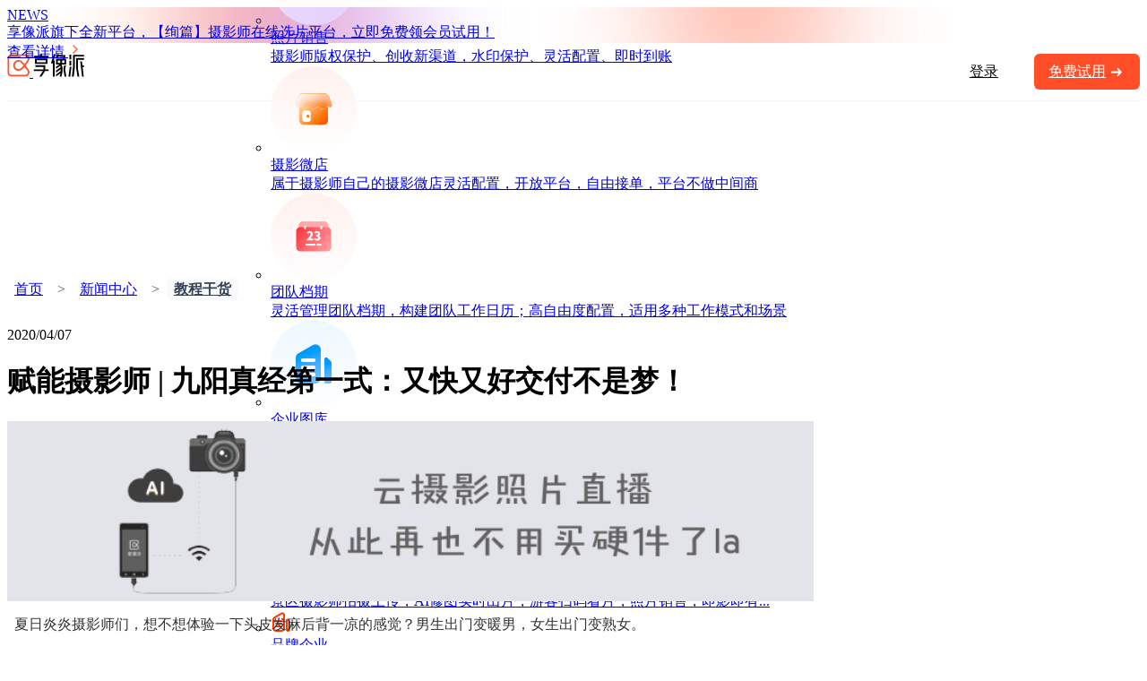

--- FILE ---
content_type: text/html; charset=utf-8
request_url: https://www.xxpie.com/tips/93.html
body_size: 17682
content:
<!DOCTYPE html>
<html lang="zh">
  <head>
    <meta charset="utf-8" />
    <title>
      
      赋能摄影师 | 九阳真经第一式：又快又好交付不是梦！-教程干货-享像派 
    </title>
    <meta name="keywords" content="享像派,照片直播,图片直播,云摄影,在线选片,AI修图,照片直播服务平台" />
    <meta name="description" content="夏日炎炎摄影师们，想不想体验一下头皮发麻后背一凉的感觉？男生出门变暖男，女生出门变熟女。就问你害不害怕？！！1.消费升级拉动摄影服务升级在消费升级的大背景下，摄影摄像服务已经走进各种生活和工作场景，想要大家都能在兴头上拿到美照发票圈，出片速度就必须得跟上，摄影行业进入产业升级跑道。。照片直播行业应运而" />
    <meta
      name="viewport"
      content="width=device-width,initial-scale=1,minimum-scale=1,maximum-scale=1,shrink-to-fit=no"
    />
    <meta http-equiv="”Content-Language”" content="zh-CN" />
    <link
      rel="stylesheet"
      href="/template/default/bootstrap/css/bootstrap.min.css"
    />
    <link
      rel="stylesheet"
      href="/template/default/font-awesome-4.7.0/css/font-awesome.min.css"
    />
    <link rel="stylesheet" href="/template/default/css/aoyun.css?v=v1.3.5" />
    <link
      rel="stylesheet"
      href="/template/default/swiper-4.3.5/css/swiper.min.css"
    />
    <link rel="stylesheet" href="/template/default/css/animate.css" />
    <link
      rel="shortcut icon"
      href="/favicon.ico"
      type="image/x-icon"
    />
    <link
      rel="stylesheet"
      href="/template/default/css/head.css"
      type="text/css"
    />
    <script src="/template/default/js/jquery-1.12.4.min.js"></script>
  </head>

  <body>
    <nav
      class="fixed-top navbar-expand-lg"
      style="background: transparent; z-index: 9999"
      id="navToTop"
    >
      
      <div class="notice" style="height: 40px">
        <a
          href="https://www.xuanpian.com"
          ref="nofollow"
          style="position: absolute; z-index: 1"
        >
          <div class="new">NEWS</div>
          <div class="title">享像派旗下全新平台，【绚篇】摄影师在线选片平台，立即免费领会员试用！</div>
          
          <div class="navbar-view-detail-btn">
            查看详情
            <svg
              xmlns="http://www.w3.org/2000/svg"
              width="16"
              height="16"
              viewBox="0 0 16 16"
              fill="none"
            >
              <path
                d="M6 12L10 8L6 4"
                stroke="#FF4E28"
                style="
                  stroke: #ff4e28;
                  stroke: color(display-p3 1 0.3059 0.1569);
                  stroke-opacity: 1;
                "
                stroke-width="1.33333"
                stroke-linecap="round"
                stroke-linejoin="round"
              />
            </svg>
          </div>
          
        </a>
        <svg
          style="position: absolute; left: 100px; height: 40px"
          xmlns="http://www.w3.org/2000/svg"
          width="534"
          height="48"
          viewBox="0 0 534 48"
          fill="none"
        >
          <g filter="url(#filter0_f_491_2052)">
            <circle
              cx="267"
              cy="10"
              r="75"
              fill="#A55EFF"
              style="
                fill: #a55eff;
                fill: color(display-p3 0.6475 0.3705 1);
                fill-opacity: 1;
              "
            />
          </g>
          <defs>
            <filter
              id="filter0_f_491_2052"
              x="0"
              y="-257"
              width="534"
              height="534"
              filterUnits="userSpaceOnUse"
              color-interpolation-filters="sRGB"
            >
              <feFlood flood-opacity="0" result="BackgroundImageFix" />
              <feBlend
                mode="normal"
                in="SourceGraphic"
                in2="BackgroundImageFix"
                result="shape"
              />
              <feGaussianBlur
                stdDeviation="96"
                result="effect1_foregroundBlur_491_2052"
              />
            </filter>
          </defs>
        </svg>
        <svg
          class="navbar-top-sun-three"
          style="height: 40px"
          xmlns="http://www.w3.org/2000/svg"
          width="548"
          height="48"
          viewBox="0 0 548 48"
          fill="none"
        >
          <g filter="url(#filter0_f_491_2053)">
            <circle
              cx="274"
              cy="5"
              r="82"
              fill="#FF4E28"
              style="
                fill: #ff4e28;
                fill: color(display-p3 1 0.3059 0.1569);
                fill-opacity: 1;
              "
            />
          </g>
          <defs>
            <filter
              id="filter0_f_491_2053"
              x="0"
              y="-269"
              width="548"
              height="548"
              filterUnits="userSpaceOnUse"
              color-interpolation-filters="sRGB"
            >
              <feFlood flood-opacity="0" result="BackgroundImageFix" />
              <feBlend
                mode="normal"
                in="SourceGraphic"
                in2="BackgroundImageFix"
                result="shape"
              />
              <feGaussianBlur
                stdDeviation="96"
                result="effect1_foregroundBlur_491_2053"
              />
            </filter>
          </defs>
        </svg>
        <svg
          class="navbar-top-sun-one"
          style="height: 40px"
          xmlns="http://www.w3.org/2000/svg"
          width="548"
          height="48"
          viewBox="0 0 548 48"
          fill="none"
        >
          <g filter="url(#filter0_f_491_2053)">
            <circle
              cx="274"
              cy="5"
              r="82"
              fill="#FF4E28"
              style="
                fill: #ff4e28;
                fill: color(display-p3 1 0.3059 0.1569);
                fill-opacity: 1;
              "
            />
          </g>
          <defs>
            <filter
              id="filter0_f_491_2053"
              x="0"
              y="-269"
              width="548"
              height="548"
              filterUnits="userSpaceOnUse"
              color-interpolation-filters="sRGB"
            >
              <feFlood flood-opacity="0" result="BackgroundImageFix" />
              <feBlend
                mode="normal"
                in="SourceGraphic"
                in2="BackgroundImageFix"
                result="shape"
              />
              <feGaussianBlur
                stdDeviation="96"
                result="effect1_foregroundBlur_491_2053"
              />
            </filter>
          </defs>
        </svg>
      </div>
      
      <div
        style="
          display: flex;
          justify-content: center;
          border-bottom: 1px solid rgba(0, 0, 0, 0.04);
        "
      >
        <div
          style="
            display: flex;
            justify-content: space-between;
            align-items: center;
            width: 1440px;
            height: 64px;
          "
        >
          <a
            class="navbar-brand my-1"
            href="/"
            style="height: 40px; display: block"
          >
            <!-- <img src="/static/upload/image/20240326/1711421350203848.png" class="logo" /> -->
            <svg
              xmlns="http://www.w3.org/2000/svg"
              width="25"
              height="26"
              viewBox="0 0 25 26"
              fill="none"
            >
              <path
                fill-rule="evenodd"
                clip-rule="evenodd"
                d="M12.8198 8.69233C10.6412 8.69233 8.7613 10.4165 8.60083 12.5895C8.51294 13.7804 8.91162 14.9148 9.72335 15.7832C10.5345 16.6508 11.6363 17.1287 12.8261 17.1287C14.0542 17.1287 15.1673 16.5169 16.4358 15.1451C16.9485 14.5906 17.5921 13.8209 18.2817 12.9579C17.3581 11.7908 16.6153 10.8725 16.4339 10.6741C15.1961 9.32158 14.1512 8.72924 12.9398 8.69399C12.8998 8.69278 12.8597 8.69233 12.8198 8.69233V8.69233ZM4.41618 2.58936C3.25318 2.58936 2.30701 3.53689 2.30701 4.70169V21.2986C2.30701 22.4634 3.25318 23.411 4.41618 23.411H20.2659C21.8445 23.411 23.1286 22.125 23.1286 20.5442C23.1286 19.9445 22.899 19.347 22.3839 18.6064C21.7432 17.6856 20.5036 16.0543 19.3078 14.5133C18.6947 15.2767 18.1248 15.9553 17.6575 16.4635C16.6427 17.5675 15.0278 19.0354 12.7303 19.0354C11.0613 19.0354 9.45199 18.3337 8.31464 17.1099C7.15995 15.8672 6.59264 14.2464 6.71726 12.546C6.94585 9.43408 9.62308 6.96476 12.7257 6.96476C12.7825 6.96476 12.8396 6.96551 12.8966 6.96732C15.1032 7.03175 16.6024 8.37701 17.6622 9.54196C17.8689 9.76919 18.5064 10.5583 19.3092 11.5754C20.4532 10.08 21.5964 8.51536 22.3864 7.39024C22.8996 6.65922 23.1286 6.06264 23.1286 5.4561C23.1286 3.87532 21.8445 2.58936 20.2659 2.58936H4.41618ZM20.256 25.206H4.42645C2.26784 25.206 0.511719 23.4485 0.511719 21.2881V4.71233C0.511719 2.55191 2.26784 0.794434 4.42645 0.794434H20.256C22.8294 0.794434 24.9233 2.88991 24.9233 5.46578C24.9233 6.7629 24.3128 7.78261 23.8537 8.4366C22.9898 9.66697 21.7073 11.4175 20.451 13.046C21.7633 14.7334 23.1754 16.5888 23.8558 17.5668C24.314 18.2258 24.9233 19.2503 24.9233 20.5346C24.9233 23.1105 22.8294 25.206 20.256 25.206V25.206Z"
                fill="#FF4E28"
                style="
                  fill: #ff4e28;
                  fill: color(display-p3 1 0.3059 0.1569);
                  fill-opacity: 1;
                "
              />
            </svg>
            <svg
              xmlns="http://www.w3.org/2000/svg"
              width="57"
              height="26"
              viewBox="0 0 57 26"
              fill="none"
            >
              <path
                id="xxpieLogoText"
                fill-rule="evenodd"
                clip-rule="evenodd"
                d="M25.0008 0.595541L23.0236 7.54162H24.0272V25.4045H21.9655V10.7345H19.8764L22.9091 0.595541H25.0008ZM28.8434 0.51123L28.5652 1.51207H36.1985L35.1949 5.51273H36.8394V12.1243H31.8242L32.7159 14.931V20.4601L31.6578 25.4888H29.6806L30.4878 21.7384L25.5299 25.4018V23.1227L30.766 19.2335V17.3461L25.5299 21.1237V18.8174L30.7388 15.0126L30.2642 13.5113L25.4726 16.9001V14.621L29.0097 12.1216H25.6117V5.51273H33.1877L33.7168 3.34514H28.0361L27.5916 4.98511H25.4999L26.7544 0.51123H28.8434ZM27.6216 10.2069H30.2942L30.267 7.43011H27.6216V10.2069ZM34.8895 7.42739H32.1869V10.2042H34.8895V7.42739ZM36.6431 12.9021L35.6395 17.2346L37.033 25.4018H35.0559L33.6923 17.2346L34.6659 12.9021H36.6431ZM0.682617 17.512H11.4058V14.6509H2.38164V12.7607H13.4948V17.512H17.3102V19.3722H13.1894L9.31683 25.429H7.00419L10.7922 19.3722H0.682617V17.512ZM0.737161 2.15119H7.95052V0.622725H10.0123V2.15119H17.2556V4.01145H0.737161V2.15119ZM2.01893 5.3169H15.9466V11.2621H2.01893V5.3169ZM13.8848 7.17717H4.08067V9.42635H13.8848V7.17717ZM41.3774 25.4562L42.7709 14.5394H40.8756L39.4002 25.4562H41.3774ZM42.4355 6.31508V1.09328H40.4583V6.31508H42.4355ZM42.4628 13.0109V7.78915H40.4856V13.0109H42.4628ZM46.4744 15.0126V3.09497H56.6413V1.2347H44.3854V14.8195L43.27 25.4589H45.3318L46.4744 15.0126ZM50.0688 16.9572V6.62512H56.644V4.73494H48.0916V16.9001L49.4852 25.4018H51.4624L50.0688 16.9572ZM54.9723 12.8994L54.4705 8.45547V8.45275H52.5206L54.555 25.4263H56.4504L55.1959 14.7597H56.644V12.8994H54.9723Z"
                fill="black"
                style="fill: black; fill-opacity: 1"
              />
            </svg>
          </a>
          <div
            class="collapse navbar-collapse main-navigation"
            id="navbarNav"
            style="flex-grow: 0"
          >
            <ul class="navbar-nav navbar-first">
              <!-- 首页按钮 -->
              <li class="home nav-item">
                <a
                  href="/"
                  class=""
                >
                  首页
                </a>
              </li>
              
              <li
                class="nav-item "
              >
                
                <a
                  class=""
                >
                  产品与服务
                  <i class="fa fa-angle-down" style="margin-left: 6px"></i>
                </a>
                       
                <div
                  class="navbar-second "
                  id="navbar-second"
                >
                  <ul class="sub-menu navbar-second-container">
                    <!-- 产品功能 -->
                    
                    
                    <li class="current-menu-item">
                      <a href="/list_43/" class="current-menu-item-box">
                        <img class="current-menu-item-img" src="https://common.xxpie.com/cdn/web/nav-icon-photo.png" />
                        <div>
                          <div
                            class="current-menu-item-name"
                            href="/list_43/"
                          >
                            照片直播
                          </div>
                          <div class="current-menu-item-desc">
                            首创相机上云技术(Camera to Cloud),照片一键从本地到云端，轻松传播活动现场
                          </div>
                        </div>
                      </a>
                    </li>
                      
                    
                    <li class="current-menu-item">
                      <a href="/list_44/" class="current-menu-item-box">
                        <img class="current-menu-item-img" src="https://common.xxpie.com/cdn/web/nav-icon-video.png" />
                        <div>
                          <div
                            class="current-menu-item-name"
                            href="/list_44/"
                          >
                            视频直播
                          </div>
                          <div class="current-menu-item-desc">
                            企业级私域直播解决方案 视频直播、照片直播双播合一，满足您各种场景需求
                          </div>
                        </div>
                      </a>
                    </li>
                      
                    
                    <li class="current-menu-item">
                      <a href="/list_45/" class="current-menu-item-box">
                        <img class="current-menu-item-img" src="https://common.xxpie.com/cdn/web/nav-icon-retouch.png" />
                        <div>
                          <div
                            class="current-menu-item-name"
                            href="/list_45/"
                          >
                            AI修图
                          </div>
                          <div class="current-menu-item-desc">
                            适用于各种活动拍摄场景批量自动修图，智能调整参数，展现自然美态，即拍即交付
                          </div>
                        </div>
                      </a>
                    </li>
                      
                    
                    <li class="current-menu-item">
                      <a href="/list_46/" class="current-menu-item-box">
                        <img class="current-menu-item-img" src="https://common.xxpie.com/cdn/web/nav-icon-pick.png" />
                        <div>
                          <div
                            class="current-menu-item-name"
                            href="/list_46/"
                          >
                            在线选片
                          </div>
                          <div class="current-menu-item-desc">
                            摄影师/影楼的在线选片平台 打开微信扫一扫，立即开启选片
                          </div>
                        </div>
                      </a>
                    </li>
                      
                    
                    <li class="current-menu-item">
                      <a href="/list_47/" class="current-menu-item-box">
                        <img class="current-menu-item-img" src="https://common.xxpie.com/cdn/web/nav-icon-jyjy.png" />
                        <div>
                          <div
                            class="current-menu-item-name"
                            href="/list_47/"
                          >
                            即影即有
                          </div>
                          <div class="current-menu-item-desc">
                            活动现场照片打印，提升摄影师服务多样性，增加收入来源
                          </div>
                        </div>
                      </a>
                    </li>
                      
                    
                    <li class="current-menu-item">
                      <a href="/list_48/" class="current-menu-item-box">
                        <img class="current-menu-item-img" src="https://common.xxpie.com/cdn/web/nav-icon-sell.png" />
                        <div>
                          <div
                            class="current-menu-item-name"
                            href="/list_48/"
                          >
                            照片销售
                          </div>
                          <div class="current-menu-item-desc">
                            摄影师版权保护、创收新渠道， 水印保护、灵活配置、即时到账
                          </div>
                        </div>
                      </a>
                    </li>
                      
                    
                    <li class="current-menu-item">
                      <a href="/list_49/" class="current-menu-item-box">
                        <img class="current-menu-item-img" src="https://common.xxpie.com/cdn/web/nav-icon-shop.png" />
                        <div>
                          <div
                            class="current-menu-item-name"
                            href="/list_49/"
                          >
                            摄影微店
                          </div>
                          <div class="current-menu-item-desc">
                            属于摄影师自己的摄影微店 灵活配置，开放平台，自由接单，平台不做中间商
                          </div>
                        </div>
                      </a>
                    </li>
                      
                    
                    <li class="current-menu-item">
                      <a href="/list_50/" class="current-menu-item-box">
                        <img class="current-menu-item-img" src="https://common.xxpie.com/cdn/web/nav-icon-schedule.png" />
                        <div>
                          <div
                            class="current-menu-item-name"
                            href="/list_50/"
                          >
                            团队档期
                          </div>
                          <div class="current-menu-item-desc">
                            灵活管理团队档期，构建团队工作日历；高自由度配置，适用多种工作模式和场景
                          </div>
                        </div>
                      </a>
                    </li>
                      
                    
                    <li class="current-menu-item">
                      <a href="/list_51/" class="current-menu-item-box">
                        <img class="current-menu-item-img" src="https://common.xxpie.com/cdn/web/nav-icon-enterprise.png" />
                        <div>
                          <div
                            class="current-menu-item-name"
                            href="/list_51/"
                          >
                            企业图库
                          </div>
                          <div class="current-menu-item-desc">
                            企业影像资产集中上云，分类管理，赋能多终端随时查阅、分享
                          </div>
                        </div>
                      </a>
                    </li>
                      
                  </ul>
                  <div class="navbar-second-footer">
                    <span>寻找内容营销的破局点？</span>
                    <a href="https://www.xxpie.com/console/">免费体验</a>
                  </div>
                </div>
                 
              </li>
              
              <li
                class="nav-item solutionDom"
              >
                
                <a
                  class=""
                >
                  解决方案
                  <i class="fa fa-angle-down" style="margin-left: 6px"></i>
                </a>
                        
                <div
                  class="navbar-second  solution-only solution"
                  id="navbar-second"
                >
                  <ul class="sub-menu navbar-second-container solution-left">
                    <!-- 产品功能 -->
                    
                    
                    <li class="solution-left-item">
                      <a href="/case1/" class="solution-left-item-box">
                        <img
                          class="solution-left-item-img"
                          style="width: 24px; height: 24px"
                          src="https://common.xxpie.com/cdn/web/solution-sheying.png"
                        />
                        <div>
                          <div
                            class="solution-left-item-name"
                            href="/case1/"
                          >
                            摄影行业
                          </div>
                          <div class="solution-left-item-desc">
                            照片直播、视频直播双播合一，强大的云相册功能让您完美呈现自己的作品...
                          </div>
                        </div>
                      </a>
                    </li>
                     
                    
                    <li class="solution-left-item">
                      <a href="/case2/" class="solution-left-item-box">
                        <img
                          class="solution-left-item-img"
                          style="width: 24px; height: 24px"
                          src="https://common.xxpie.com/cdn/web/solution-tour.png"
                        />
                        <div>
                          <div
                            class="solution-left-item-name"
                            href="/case2/"
                          >
                            旅游行业
                          </div>
                          <div class="solution-left-item-desc">
                            景区摄影师拍摄上传，AI修图实时出片，游客扫码看片，照片销售，即影即有...
                          </div>
                        </div>
                      </a>
                    </li>
                     
                    
                    <li class="solution-left-item">
                      <a href="/case3/" class="solution-left-item-box">
                        <img
                          class="solution-left-item-img"
                          style="width: 24px; height: 24px"
                          src="https://common.xxpie.com/cdn/web/solution-enterprise.png"
                        />
                        <div>
                          <div
                            class="solution-left-item-name"
                            href="/case3/"
                          >
                            品牌企业
                          </div>
                          <div class="solution-left-item-desc">
                            企业影像资产管理，强管理、更私密，企业活动双播，摄影师、修图师协作，灵活组件赋能...
                          </div>
                        </div>
                      </a>
                    </li>
                     
                    
                    <li class="solution-left-item">
                      <a href="/case4/" class="solution-left-item-box">
                        <img
                          class="solution-left-item-img"
                          style="width: 24px; height: 24px"
                          src="https://common.xxpie.com/cdn/web/solution-graduation.png"
                        />
                        <div>
                          <div
                            class="solution-left-item-name"
                            href="/case4/"
                          >
                            教育行业
                          </div>
                          <div class="solution-left-item-desc">
                            双播授课，线上互动，解决线下活动传播难题...
                          </div>
                        </div>
                      </a>
                    </li>
                     
                  </ul>
                  <!-- 配置了就会显示右边广告区域 -->
                  
                </div>
                
              </li>
              
              <li
                class="nav-item "
              >
                 
                <a
                  class=""
                  href="/square1/"
                  style="cursor: pointer !important"
                >
                  精选案例
                </a>
                       
              </li>
              
              <li
                class="nav-item "
              >
                      
                <a
                  class=""
                  href="https://www.xxpie.com/help/"
                  style="cursor: pointer !important"
                >
                  帮助文档
                </a>
                  
              </li>
              
              <li
                class="nav-item "
              >
                  
                <a
                  class=""
                  href="/download/"
                  style="cursor: pointer !important"
                >
                  产品下载
                </a>
                      
              </li>
              
              <li
                class="nav-item "
              >
                   
                <a
                  class="current-select-menu"
                  href="/article/"
                  style="cursor: pointer !important"
                >
                  新闻中心
                </a>
                     
              </li>
              
              <li
                class="nav-item "
              >
                    
                <a
                  class=""
                  href="/offer/"
                  style="cursor: pointer !important"
                >
                  服务报价
                </a>
                    
              </li>
              
              <li
                class="nav-item "
              >
                     
                <a
                  class=""
                  href="/aboutus/"
                  style="cursor: pointer !important"
                >
                  关于我们
                </a>
                   
              </li>
              
              <a
                href="https://yuepai.xxpie.com/home"
                ref="nofollow"
                target="_blank"
                class="yuepai-btn"
              >
                <img
                  src="https://common.xxpie.com/cdn/web/website-yuepai-btn.png"
                  alt=""
                  srcset=""
                />
                <svg
                  xmlns="http://www.w3.org/2000/svg"
                  width="42"
                  height="28"
                  viewBox="0 0 42 28"
                  fill="none"
                >
                  <g opacity="0.6" filter="url(#filter0_f_633_5910)">
                    <path
                      d="M22.3333 0H33L19.6667 28H9L22.3333 0Z"
                      fill="white"
                      style="fill: white; fill-opacity: 1"
                    />
                  </g>
                  <defs>
                    <filter
                      id="filter0_f_633_5910"
                      x="0.8"
                      y="-8.2"
                      width="40.4"
                      height="44.4"
                      filterUnits="userSpaceOnUse"
                      color-interpolation-filters="sRGB"
                    >
                      <feFlood flood-opacity="0" result="BackgroundImageFix" />
                      <feBlend
                        mode="normal"
                        in="SourceGraphic"
                        in2="BackgroundImageFix"
                        result="shape"
                      />
                      <feGaussianBlur
                        stdDeviation="4.1"
                        result="effect1_foregroundBlur_633_5910"
                      />
                    </filter>
                  </defs>
                </svg>
              </a>
            </ul>
          </div>
          <div
            class="navbar-text"
            style="display: flex; align-items: center; justify-content: center"
          >
            <span class="nav-bar-vertical-line">
              <a
                class="navbar-login-btn"
                href="https://www.xxpie.com/console/work?from=website"
                style="margin-right: 36px; color: #000"
                >登录</a
              >
              <a
                href="https://www.xxpie.com/console/work?from=website"
                class=""
                style="
                  display: inline-flex;
                  align-items: center;
                  background: #ff4e28;
                  border: 0px;
                  color: #fff;
                  height: 40px;
                  line-height: 40px;
                  padding: 0 16px;
                  border-radius: 6px;
                "
                ><span class="navbar-enter-btn-text">免费试用</span>
                <svg
                  style="margin-left: 2px"
                  xmlns="http://www.w3.org/2000/svg"
                  width="20"
                  height="21"
                  viewBox="0 0 20 21"
                  fill="none"
                >
                  <path
                    d="M11.4686 5.5L10.2497 6.83216L12.769 9.612H4V11.4116H12.7476L10.2497 14.1677L11.4686 15.5L16 10.5L11.4686 5.5Z"
                    fill="white"
                    style="fill: white; fill-opacity: 1"
                  />
                </svg>
              </a>
            </span>
          </div>
        </div>
      </div>
    </nav>

    <!--占位导航栏-->
    
    <div style="height: 104px" class="head-sm-height" id="head-box-hold"></div>
    


    <script src="/template/default/js/head.js"></script>
    <script>
      (function () {
        var _53code = document.createElement("script");
        _53code.src =
          "https://tb.53kf.com/code/code/5f2228dedf9ec2ad8d4ba78542163a837/1";
        var s = document.getElementsByTagName("script")[0];
        s.parentNode.insertBefore(_53code, s);
      })();
    </script>


<link rel="stylesheet" href="/template/default/css/news.css" type="text/css" />

<div class="container pages" style="max-width: 780px;">
  <!--
 * @Author: WIN-AFEJ2BIC6IN\Administrator pengjinggang@xxpie.com
 * @Date: 2023-03-27 11:31:44
 * @LastEditors: pengjinggang pengjinggang@xxpie.com
 * @LastEditTime: 2023-03-27 16:24:41
 * @FilePath: \xxpie.website\template\default\html\comm\position.html
 * @Description: 
 * 
 * Copyright (c) 2023 by ${git_name_email}, All Rights Reserved. 
-->
<!-- 当前位置 -->
<div class="position-contain"><a href="/">首页</a>><a href="/article/">新闻中心</a>><a href="/tips/">教程干货</a></div>
<style>
  .position-contain {
    color: #475467;
    font-weight: 500;
    line-height: 20px;
    margin-bottom: 32px;
    margin-top: 96px;
  }

  .position-contain a {
    padding: 4px 8px;
    margin-left: 8px;
    margin-right: 8px;
  }

  .position-contain a:first-child {
    margin-left: 0;
  }

  .position-contain a:last-child {
    margin-right: 0;
    background-color: #f9fafb;
    border-radius: 6px;
    font-weight: 600;
    color: #344054;
  }
</style>
  <div class="news-date">2020/04/07</div>
  <h1 class="news-title">赋能摄影师 | 九阳真经第一式：又快又好交付不是梦！</h1>
  <div id="news-content-id" class="mb-3" style="margin: initial;font-size: initial;"><p><img src="https://common.xxpie.com/official_website:news12_arrange_1.png" style="box-sizing: border-box; border: 0px; vertical-align: middle; height: auto; color: rgb(51, 51, 51); font-family: &quot;Chinese Quote&quot;, -apple-system, BlinkMacSystemFont, &quot;Segoe UI&quot;, Roboto, &quot;PingFang SC&quot;, &quot;Hiragino Sans GB&quot;, &quot;Microsoft YaHei&quot;, &quot;Helvetica Neue&quot;, Helvetica, Arial, sans-serif; white-space: normal; background-color: rgb(255, 255, 255); width: 900px;"/><span style="color: rgb(51, 51, 51); font-family: &quot;Chinese Quote&quot;, -apple-system, BlinkMacSystemFont, &quot;Segoe UI&quot;, Roboto, &quot;PingFang SC&quot;, &quot;Hiragino Sans GB&quot;, &quot;Microsoft YaHei&quot;, &quot;Helvetica Neue&quot;, Helvetica, Arial, sans-serif; background-color: rgb(255, 255, 255);"></span></p><p style="box-sizing: border-box; margin: 0px 8px 10px; color: rgb(51, 51, 51); font-family: &quot;Chinese Quote&quot;, -apple-system, BlinkMacSystemFont, &quot;Segoe UI&quot;, Roboto, &quot;PingFang SC&quot;, &quot;Hiragino Sans GB&quot;, &quot;Microsoft YaHei&quot;, &quot;Helvetica Neue&quot;, Helvetica, Arial, sans-serif; text-indent: 0em; white-space: normal; background-color: rgb(255, 255, 255); text-align: justify;">夏日炎炎摄影师们，想不想体验一下头皮发麻后背一凉的感觉？<span style="box-sizing: border-box; letter-spacing: 0px; text-indent: 0em;">男生出门变暖男，女生出门变熟女。</span></p><p><img src="https://common.xxpie.com/web-news26001.png" style="box-sizing: border-box; border: 0px; vertical-align: middle; height: auto;"/></p><p style="box-sizing: border-box; margin-top: 0px; margin-bottom: 10px; color: rgb(51, 51, 51); font-family: &quot;Chinese Quote&quot;, -apple-system, BlinkMacSystemFont, &quot;Segoe UI&quot;, Roboto, &quot;PingFang SC&quot;, &quot;Hiragino Sans GB&quot;, &quot;Microsoft YaHei&quot;, &quot;Helvetica Neue&quot;, Helvetica, Arial, sans-serif; white-space: normal; background-color: rgb(255, 255, 255); text-align: center;">就问你害不害怕？！！</p><p><br/></p><section powered-by="xiumi.us" style="box-sizing: border-box; color: rgb(51, 51, 51); font-family: &quot;Chinese Quote&quot;, -apple-system, BlinkMacSystemFont, &quot;Segoe UI&quot;, Roboto, &quot;PingFang SC&quot;, &quot;Hiragino Sans GB&quot;, &quot;Microsoft YaHei&quot;, &quot;Helvetica Neue&quot;, Helvetica, Arial, sans-serif; white-space: normal; background-color: rgb(255, 255, 255); font-size: 16px; margin: 20px 0px 10px; text-align: center;"><section style="box-sizing: border-box; display: inline-block; padding: 3px; border-bottom: 5px solid rgb(15, 41, 141); color: rgb(15, 41, 141); font-size: 17px;"><p style="box-sizing: border-box; margin-top: 0px; margin-bottom: 10px;"><strong style="box-sizing: border-box;">1.消费升级拉动摄影服务升级</strong></p></section></section><p><br/></p><p style="box-sizing: border-box; margin-top: 0px; margin-bottom: 10px; color: rgb(51, 51, 51); font-family: &quot;Chinese Quote&quot;, -apple-system, BlinkMacSystemFont, &quot;Segoe UI&quot;, Roboto, &quot;PingFang SC&quot;, &quot;Hiragino Sans GB&quot;, &quot;Microsoft YaHei&quot;, &quot;Helvetica Neue&quot;, Helvetica, Arial, sans-serif; white-space: normal; background-color: rgb(255, 255, 255);">在消费升级的大背景下，摄影摄像服务已经走进各种生活和工作场景，想要大家都能在兴头上拿到美照发票圈，出片速度就必须得跟上，<span style="box-sizing: border-box; font-size: 15px; font-family: 宋体;">摄影行业进入产业升级跑道。</span>。</p><p style="box-sizing: border-box; margin-top: 0px; margin-bottom: 10px; color: rgb(51, 51, 51); font-family: &quot;Chinese Quote&quot;, -apple-system, BlinkMacSystemFont, &quot;Segoe UI&quot;, Roboto, &quot;PingFang SC&quot;, &quot;Hiragino Sans GB&quot;, &quot;Microsoft YaHei&quot;, &quot;Helvetica Neue&quot;, Helvetica, Arial, sans-serif; white-space: normal; background-color: rgb(255, 255, 255);"><a href="https://www.xxpie.com/">照片直播</a>行业应运而生，使得拍摄周期从<strong style="box-sizing: border-box;"><span style="box-sizing: border-box; font-size: 15px;"><em style="box-sizing: border-box;"><span style="box-sizing: border-box; color: rgb(215, 67, 29);">3-7天变成3分钟</span></em></span><span style="box-sizing: border-box; font-size: 16px; color: rgb(215, 67, 29);">。</span></strong><span style="box-sizing: border-box; color: rgb(215, 67, 29);"></span>同时<span style="box-sizing: border-box; font-family: mp-quote, -apple-system-font, BlinkMacSystemFont, &quot;Helvetica Neue&quot;, &quot;PingFang SC&quot;, &quot;Hiragino Sans GB&quot;, &quot;Microsoft YaHei UI&quot;, &quot;Microsoft YaHei&quot;, Arial, sans-serif;">人工修图的低效却成为快速交付的瓶颈，各路选手陆续声称推出</span><span style="box-sizing: border-box; font-family: mp-quote, -apple-system-font, BlinkMacSystemFont, &quot;Helvetica Neue&quot;, &quot;PingFang SC&quot;, &quot;Hiragino Sans GB&quot;, &quot;Microsoft YaHei UI&quot;, &quot;Microsoft YaHei&quot;, Arial, sans-serif; color: black;">AI</span><span style="box-sizing: border-box; font-family: 宋体; color: black;">修图，修图的<strong style="box-sizing: border-box;">效果却参差不齐。</strong></span></p><p style="box-sizing: border-box; margin-top: 0px; margin-bottom: 10px; color: rgb(51, 51, 51); font-family: &quot;Chinese Quote&quot;, -apple-system, BlinkMacSystemFont, &quot;Segoe UI&quot;, Roboto, &quot;PingFang SC&quot;, &quot;Hiragino Sans GB&quot;, &quot;Microsoft YaHei&quot;, &quot;Helvetica Neue&quot;, Helvetica, Arial, sans-serif; white-space: normal; background-color: rgb(255, 255, 255);"><span style="box-sizing: border-box; font-size: 15px; font-family: 宋体;">享像派作为智能影像服务平台领跑者之一</span><strong style="box-sizing: border-box;"><span style="box-sizing: border-box; font-size: 15px; font-family: 宋体;">，</span></strong>经过两年时间的潜心研发，<em style="box-sizing: border-box;"><strong style="box-sizing: border-box;">2018年9月30日，享像派<a href="https://www.xxpie.com/list_45/">AI修图</a>正式上线。</strong></em><strong style="box-sizing: border-box;"></strong></p><p style="box-sizing: border-box; margin-top: 0px; margin-bottom: 10px; color: rgb(51, 51, 51); font-family: &quot;Chinese Quote&quot;, -apple-system, BlinkMacSystemFont, &quot;Segoe UI&quot;, Roboto, &quot;PingFang SC&quot;, &quot;Hiragino Sans GB&quot;, &quot;Microsoft YaHei&quot;, &quot;Helvetica Neue&quot;, Helvetica, Arial, sans-serif; white-space: normal; background-color: rgb(255, 255, 255);">AI修图1.0上线以来，服务超过<em style="box-sizing: border-box;"><strong style="box-sizing: border-box;"><span style="box-sizing: border-box; color: rgb(215, 67, 29);">5000多位</span></strong></em>摄影师，稳定运行超过<em style="box-sizing: border-box;"><strong style="box-sizing: border-box;"><span style="box-sizing: border-box; color: rgb(215, 67, 29);">500000分钟</span></strong></em>，<span style="box-sizing: border-box; font-size: 15px;">累计</span><span style="box-sizing: border-box; font-size: 15px;">修图超过</span><strong style="box-sizing: border-box; font-size: 15px;"><em style="box-sizing: border-box;"><span style="box-sizing: border-box; color: rgb(215, 67, 29);">10000000张</span></em></strong><span style="box-sizing: border-box; font-size: 15px;">，相当于一名人类修图师</span><em style="box-sizing: border-box;"><strong style="box-sizing: border-box;"><span style="box-sizing: border-box; color: rgb(215, 67, 29);">100</span></strong></em><em style="box-sizing: border-box;"><strong style="box-sizing: border-box;"><span style="box-sizing: border-box; color: rgb(215, 67, 29);">年</span></strong></em>的工作量。<em style="box-sizing: border-box;"><strong style="box-sizing: border-box;"><span style="box-sizing: border-box; color: rgb(215, 67, 29);"></span></strong></em><em style="box-sizing: border-box;"><strong style="box-sizing: border-box;"><span style="box-sizing: border-box; color: rgb(215, 67, 29);"></span></strong></em></p><p><img src="https://common.xxpie.com/web-news26002.png" style="box-sizing: border-box; border: 0px; vertical-align: middle; height: auto;"/></p><p><br/></p><section powered-by="xiumi.us" style="box-sizing: border-box; color: rgb(51, 51, 51); font-family: &quot;Chinese Quote&quot;, -apple-system, BlinkMacSystemFont, &quot;Segoe UI&quot;, Roboto, &quot;PingFang SC&quot;, &quot;Hiragino Sans GB&quot;, &quot;Microsoft YaHei&quot;, &quot;Helvetica Neue&quot;, Helvetica, Arial, sans-serif; white-space: normal; background-color: rgb(255, 255, 255); font-size: 15px;"><p style="box-sizing: border-box; margin-top: 0px; margin-bottom: 10px;"><br style="box-sizing: border-box;"/></p><p style="box-sizing: border-box; margin-top: 0px; margin-bottom: 10px;">数量惊人，效果也得到了许多摄影师的认可。</p></section><p><br/></p><p><img src="https://common.xxpie.com/web-news26003.png" style="box-sizing: border-box; border: 0px; vertical-align: middle; height: auto;"/></p><p><br/></p><section powered-by="xiumi.us" style="box-sizing: border-box; color: rgb(51, 51, 51); font-family: &quot;Chinese Quote&quot;, -apple-system, BlinkMacSystemFont, &quot;Segoe UI&quot;, Roboto, &quot;PingFang SC&quot;, &quot;Hiragino Sans GB&quot;, &quot;Microsoft YaHei&quot;, &quot;Helvetica Neue&quot;, Helvetica, Arial, sans-serif; white-space: normal; background-color: rgb(255, 255, 255); font-size: 16px; margin: 20px 0px 10px; text-align: center;"><section style="box-sizing: border-box; display: inline-block; padding: 3px; border-bottom: 5px solid rgb(15, 41, 141); color: rgb(15, 41, 141); font-size: 17px;"><p style="box-sizing: border-box; margin-top: 0px; margin-bottom: 10px;"><strong style="box-sizing: border-box;">2. 功能强大，却从未停止向前</strong></p></section></section><section powered-by="xiumi.us" class="" style="box-sizing: border-box; color: rgb(51, 51, 51); font-family: &quot;Chinese Quote&quot;, -apple-system, BlinkMacSystemFont, &quot;Segoe UI&quot;, Roboto, &quot;PingFang SC&quot;, &quot;Hiragino Sans GB&quot;, &quot;Microsoft YaHei&quot;, &quot;Helvetica Neue&quot;, Helvetica, Arial, sans-serif; white-space: normal; background-color: rgb(255, 255, 255); font-size: 16px;"><p style="box-sizing: border-box; margin-top: 0px; margin-bottom: 10px;"><span style="box-sizing: border-box; letter-spacing: 0px;">AI修图功能强大，好评不断，但不可否认它仍然存在着不足。</span><br style="box-sizing: border-box;"/></p><p style="box-sizing: border-box; margin-top: 0px; margin-bottom: 10px;">比如在某些场景中无法让所有人满意；修图高峰期需要排队，出片时间会推迟几分钟。</p><p style="box-sizing: border-box; margin-top: 0px; margin-bottom: 10px;">为了提升用户的修图体验，享像派集合了顶尖AI技术人才，并且聘请<strong style="box-sizing: border-box;">微软亚洲研究视觉计算组研究员</strong>和<strong style="box-sizing: border-box;">国防科技大学博士</strong>来带领团队，攻克技术难题。</p><p class="" style="box-sizing: border-box; margin-top: 0px; margin-bottom: 10px;">在过去的一年时间里，享像派算法团队又精心挑选了<em style="box-sizing: border-box;"><strong style="box-sizing: border-box;"><span style="box-sizing: border-box; color: rgb(215, 67, 29);">超过5</span></strong></em><em style="box-sizing: border-box;"><strong style="box-sizing: border-box;"><span style="box-sizing: border-box; color: rgb(215, 67, 29);">000万组</span></strong></em>样本图片，反复修正、训练深度学习模型，使得AI修图2.0在<em style="box-sizing: border-box;"><strong style="box-sizing: border-box;"><span style="box-sizing: border-box; color: rgb(215, 67, 29);">图片色彩优化方面</span></strong></em>有了更为优秀的表现。</p></section><p><br/></p><p><img src="https://common.xxpie.com/web-news26004.png" style="box-sizing: border-box; border: 0px; vertical-align: middle; height: auto;"/></p><p><br/></p><section powered-by="xiumi.us" class="" style="box-sizing: border-box; color: rgb(51, 51, 51); font-family: &quot;Chinese Quote&quot;, -apple-system, BlinkMacSystemFont, &quot;Segoe UI&quot;, Roboto, &quot;PingFang SC&quot;, &quot;Hiragino Sans GB&quot;, &quot;Microsoft YaHei&quot;, &quot;Helvetica Neue&quot;, Helvetica, Arial, sans-serif; white-space: normal; background-color: rgb(255, 255, 255); font-size: 16px;"><p style="box-sizing: border-box; margin-top: 0px; margin-bottom: 10px;">经过<strong style="box-sizing: border-box;"><span style="box-sizing: border-box; color: rgb(215, 67, 29);">超10万次</span></strong>的反复测试，<span style="box-sizing: border-box; color: rgb(215, 67, 29);"><strong style="box-sizing: border-box;">2019年8月，享像派AI2.0即将重磅上线！</strong></span></p></section><section powered-by="xiumi.us" class="" style="box-sizing: border-box; color: rgb(51, 51, 51); font-family: &quot;Chinese Quote&quot;, -apple-system, BlinkMacSystemFont, &quot;Segoe UI&quot;, Roboto, &quot;PingFang SC&quot;, &quot;Hiragino Sans GB&quot;, &quot;Microsoft YaHei&quot;, &quot;Helvetica Neue&quot;, Helvetica, Arial, sans-serif; white-space: normal; background-color: rgb(255, 255, 255); font-size: 16px; margin: 20px 0px 10px; text-align: center;"><section class="" style="box-sizing: border-box; display: inline-block; padding: 3px; border-bottom: 5px solid rgb(15, 41, 141); color: rgb(15, 41, 141); font-size: 17px;"><p style="box-sizing: border-box; margin-top: 0px; margin-bottom: 10px;"><strong style="box-sizing: border-box;">3．AI2.0，拯救摄影师脱发神器</strong></p></section></section><section powered-by="xiumi.us" class="" style="box-sizing: border-box; color: rgb(51, 51, 51); font-family: &quot;Chinese Quote&quot;, -apple-system, BlinkMacSystemFont, &quot;Segoe UI&quot;, Roboto, &quot;PingFang SC&quot;, &quot;Hiragino Sans GB&quot;, &quot;Microsoft YaHei&quot;, &quot;Helvetica Neue&quot;, Helvetica, Arial, sans-serif; white-space: normal; background-color: rgb(255, 255, 255); font-size: 15px;"><p style="box-sizing: border-box; margin-top: 0px; margin-bottom: 10px;">有了AI修图，所有照片一键修好，一键发布，现场观众可以实时查看分享，摄影师只管拍照，修图交给AI！</p><p style="box-sizing: border-box; margin-top: 0px; margin-bottom: 10px;">我们一起来盘一盘，AI修图2.0究竟是什么的迷人的小妖精～</p></section><section powered-by="xiumi.us" style="box-sizing: border-box; color: rgb(51, 51, 51); font-family: &quot;Chinese Quote&quot;, -apple-system, BlinkMacSystemFont, &quot;Segoe UI&quot;, Roboto, &quot;PingFang SC&quot;, &quot;Hiragino Sans GB&quot;, &quot;Microsoft YaHei&quot;, &quot;Helvetica Neue&quot;, Helvetica, Arial, sans-serif; white-space: normal; background-color: rgb(255, 255, 255); font-size: 16px; margin-top: 10px; margin-bottom: 10px; text-align: center;"><section style="box-sizing: border-box; display: inline-block;"><section style="box-sizing: border-box; max-width: 100%; font-size: 0px; padding-bottom: 3px;"><section style="box-sizing: border-box; display: inline-block; vertical-align: middle;"><section style="box-sizing: border-box; width: 5px; height: 1px; background-color: rgb(229, 92, 13);"></section><section style="box-sizing: border-box; width: 1px; height: 5px; margin-top: -3px; margin-right: auto; margin-left: auto; background-color: rgb(229, 92, 13);"></section></section>&nbsp;<section style="box-sizing: border-box; display: inline-block; margin-top: -1px; margin-right: -5px; margin-left: -5px; width: 90px; vertical-align: middle; padding-right: 8px; padding-left: 8px;"><section style="box-sizing: border-box; width: 74px; height: 1px; background-color: rgb(229, 92, 13);"></section></section>&nbsp;<section style="box-sizing: border-box; display: inline-block; vertical-align: middle;"><section style="box-sizing: border-box; width: 5px; height: 1px; background-color: rgb(229, 92, 13);"></section><section style="box-sizing: border-box; width: 1px; height: 5px; margin-top: -3px; margin-right: auto; margin-left: auto; background-color: rgb(229, 92, 13);"></section></section></section><section style="box-sizing: border-box; padding-left: 15px; padding-right: 15px; font-size: 15px;"><p style="box-sizing: border-box; margin-top: 0px; margin-bottom: 0px;">大片效果</p></section><section style="box-sizing: border-box; max-width: 100%; font-size: 0px;"><section style="box-sizing: border-box; display: inline-block; vertical-align: middle;"><section style="box-sizing: border-box; width: 5px; height: 1px; background-color: rgb(229, 92, 13);"></section><section style="box-sizing: border-box; width: 1px; height: 5px; margin-top: -3px; margin-right: auto; margin-left: auto; background-color: rgb(229, 92, 13);"></section></section>&nbsp;<section style="box-sizing: border-box; display: inline-block; margin-top: -1px; margin-right: -5px; margin-left: -5px; width: 90px; vertical-align: middle; padding-right: 8px; padding-left: 8px;"><section style="box-sizing: border-box; width: 74px; height: 1px; background-color: rgb(229, 92, 13);"></section></section>&nbsp;<section style="box-sizing: border-box; display: inline-block; vertical-align: middle;"><section style="box-sizing: border-box; width: 5px; height: 1px; background-color: rgb(229, 92, 13);"></section><section style="box-sizing: border-box; width: 1px; height: 5px; margin-top: -3px; margin-right: auto; margin-left: auto; background-color: rgb(229, 92, 13);"></section></section></section></section></section><section powered-by="xiumi.us" style="box-sizing: border-box; color: rgb(51, 51, 51); font-family: &quot;Chinese Quote&quot;, -apple-system, BlinkMacSystemFont, &quot;Segoe UI&quot;, Roboto, &quot;PingFang SC&quot;, &quot;Hiragino Sans GB&quot;, &quot;Microsoft YaHei&quot;, &quot;Helvetica Neue&quot;, Helvetica, Arial, sans-serif; white-space: normal; background-color: rgb(255, 255, 255); font-size: 16px;"><p style="box-sizing: border-box; margin-top: 0px; margin-bottom: 0px; text-align: center;"><span style="box-sizing: border-box; font-size: 15px;">&nbsp;拥有</span><strong style="box-sizing: border-box;"><em style="box-sizing: border-box;"><span style="box-sizing: border-box; color: rgb(215, 67, 29);">像素级色彩校正</span></em></strong><span style="box-sizing: border-box; font-size: 15px;"></span></p><p style="box-sizing: border-box; margin-top: 0px; margin-bottom: 0px; text-align: center;"><span style="box-sizing: border-box; font-size: 15px;">饱和度、对比度优化升级</span></p><p style="box-sizing: border-box; margin-top: 0px; margin-bottom: 0px; text-align: center;"><span style="box-sizing: border-box; font-size: 15px;">层次感、立体感更加明显</span></p></section><p><br/></p><p><img src="https://common.xxpie.com/web-news26005.gif" style="box-sizing: border-box; border: 0px; vertical-align: middle; height: auto;"/></p><p><br/></p><section powered-by="xiumi.us" style="box-sizing: border-box; color: rgb(51, 51, 51); font-family: &quot;Chinese Quote&quot;, -apple-system, BlinkMacSystemFont, &quot;Segoe UI&quot;, Roboto, &quot;PingFang SC&quot;, &quot;Hiragino Sans GB&quot;, &quot;Microsoft YaHei&quot;, &quot;Helvetica Neue&quot;, Helvetica, Arial, sans-serif; white-space: normal; background-color: rgb(255, 255, 255); font-size: 16px; margin-top: 10px; margin-bottom: 10px; text-align: center;"><section style="box-sizing: border-box; display: inline-block;"><section style="box-sizing: border-box; max-width: 100%; font-size: 0px; padding-bottom: 3px;"><section style="box-sizing: border-box; display: inline-block; vertical-align: middle;"><section style="box-sizing: border-box; width: 5px; height: 1px; background-color: rgb(229, 92, 13);"></section><section style="box-sizing: border-box; width: 1px; height: 5px; margin-top: -3px; margin-right: auto; margin-left: auto; background-color: rgb(229, 92, 13);"></section></section>&nbsp;<section style="box-sizing: border-box; display: inline-block; margin-top: -1px; margin-right: -5px; margin-left: -5px; width: 90px; vertical-align: middle; padding-right: 8px; padding-left: 8px;"><section style="box-sizing: border-box; width: 74px; height: 1px; background-color: rgb(229, 92, 13);"></section></section>&nbsp;<section style="box-sizing: border-box; display: inline-block; vertical-align: middle;"><section style="box-sizing: border-box; width: 5px; height: 1px; background-color: rgb(229, 92, 13);"></section><section style="box-sizing: border-box; width: 1px; height: 5px; margin-top: -3px; margin-right: auto; margin-left: auto; background-color: rgb(229, 92, 13);"></section></section></section><section style="box-sizing: border-box; padding-left: 15px; padding-right: 15px; font-size: 15px;"><p style="box-sizing: border-box; margin-top: 0px; margin-bottom: 0px;">极速出片</p></section><section style="box-sizing: border-box; max-width: 100%; font-size: 0px;"><section style="box-sizing: border-box; display: inline-block; vertical-align: middle;"><section style="box-sizing: border-box; width: 5px; height: 1px; background-color: rgb(229, 92, 13);"></section><section style="box-sizing: border-box; width: 1px; height: 5px; margin-top: -3px; margin-right: auto; margin-left: auto; background-color: rgb(229, 92, 13);"></section></section>&nbsp;<section style="box-sizing: border-box; display: inline-block; margin-top: -1px; margin-right: -5px; margin-left: -5px; width: 90px; vertical-align: middle; padding-right: 8px; padding-left: 8px;"><section style="box-sizing: border-box; width: 74px; height: 1px; background-color: rgb(229, 92, 13);"></section></section>&nbsp;<section style="box-sizing: border-box; display: inline-block; vertical-align: middle;"><section style="box-sizing: border-box; width: 5px; height: 1px; background-color: rgb(229, 92, 13);"></section><section style="box-sizing: border-box; width: 1px; height: 5px; margin-top: -3px; margin-right: auto; margin-left: auto; background-color: rgb(229, 92, 13);"></section></section></section></section></section><section powered-by="xiumi.us" class="" style="box-sizing: border-box; color: rgb(51, 51, 51); font-family: &quot;Chinese Quote&quot;, -apple-system, BlinkMacSystemFont, &quot;Segoe UI&quot;, Roboto, &quot;PingFang SC&quot;, &quot;Hiragino Sans GB&quot;, &quot;Microsoft YaHei&quot;, &quot;Helvetica Neue&quot;, Helvetica, Arial, sans-serif; white-space: normal; background-color: rgb(255, 255, 255); font-size: 16px;"><p style="box-sizing: border-box; margin-top: 0px; margin-bottom: 0px; text-align: center;"><span style="box-sizing: border-box; font-size: 15px;">单张图片优化仅需</span><strong style="box-sizing: border-box;"><em style="box-sizing: border-box;"><span style="box-sizing: border-box; color: rgb(215, 67, 29);">0.1秒</span></em></strong><span style="box-sizing: border-box; font-size: 15px;"></span><span style="box-sizing: border-box; font-size: 15px;"></span></p><p style="box-sizing: border-box; margin-top: 0px; margin-bottom: 0px; text-align: center;"><span style="box-sizing: border-box; font-size: 15px;">增加多台修图服务器</span></p><p style="box-sizing: border-box; margin-top: 0px; margin-bottom: 0px; text-align: center;"><span style="box-sizing: border-box; font-size: 15px;">大大缓解高峰期阻塞问题</span></p></section><p><br/></p><p><img src="https://common.xxpie.com/web-news26006.png" style="box-sizing: border-box; border: 0px; vertical-align: middle; height: auto;"/></p><p><br/></p><section powered-by="xiumi.us" style="box-sizing: border-box; color: rgb(51, 51, 51); font-family: &quot;Chinese Quote&quot;, -apple-system, BlinkMacSystemFont, &quot;Segoe UI&quot;, Roboto, &quot;PingFang SC&quot;, &quot;Hiragino Sans GB&quot;, &quot;Microsoft YaHei&quot;, &quot;Helvetica Neue&quot;, Helvetica, Arial, sans-serif; white-space: normal; background-color: rgb(255, 255, 255); font-size: 16px; margin-top: 10px; margin-bottom: 10px; text-align: center;"><section style="box-sizing: border-box; display: inline-block;"><section style="box-sizing: border-box; max-width: 100%; font-size: 0px; padding-bottom: 3px;"><section style="box-sizing: border-box; display: inline-block; vertical-align: middle;"><section style="box-sizing: border-box; width: 5px; height: 1px; background-color: rgb(229, 92, 13);"></section><section style="box-sizing: border-box; width: 1px; height: 5px; margin-top: -3px; margin-right: auto; margin-left: auto; background-color: rgb(229, 92, 13);"></section></section>&nbsp;<section style="box-sizing: border-box; display: inline-block; margin-top: -1px; margin-right: -5px; margin-left: -5px; width: 90px; vertical-align: middle; padding-right: 8px; padding-left: 8px;"><section style="box-sizing: border-box; width: 74px; height: 1px; background-color: rgb(229, 92, 13);"></section></section>&nbsp;<section style="box-sizing: border-box; display: inline-block; vertical-align: middle;"><section style="box-sizing: border-box; width: 5px; height: 1px; background-color: rgb(229, 92, 13);"></section><section style="box-sizing: border-box; width: 1px; height: 5px; margin-top: -3px; margin-right: auto; margin-left: auto; background-color: rgb(229, 92, 13);"></section></section></section><section style="box-sizing: border-box; padding-left: 15px; padding-right: 15px; font-size: 15px;"><p style="box-sizing: border-box; margin-top: 0px; margin-bottom: 0px;">节省成本</p></section><section style="box-sizing: border-box; max-width: 100%; font-size: 0px;"><section style="box-sizing: border-box; display: inline-block; vertical-align: middle;"><section style="box-sizing: border-box; width: 5px; height: 1px; background-color: rgb(229, 92, 13);"></section><section style="box-sizing: border-box; width: 1px; height: 5px; margin-top: -3px; margin-right: auto; margin-left: auto; background-color: rgb(229, 92, 13);"></section></section>&nbsp;<section style="box-sizing: border-box; display: inline-block; margin-top: -1px; margin-right: -5px; margin-left: -5px; width: 90px; vertical-align: middle; padding-right: 8px; padding-left: 8px;"><section style="box-sizing: border-box; width: 74px; height: 1px; background-color: rgb(229, 92, 13);"></section></section>&nbsp;<section style="box-sizing: border-box; display: inline-block; vertical-align: middle;"><section style="box-sizing: border-box; width: 5px; height: 1px; background-color: rgb(229, 92, 13);"></section><section style="box-sizing: border-box; width: 1px; height: 5px; margin-top: -3px; margin-right: auto; margin-left: auto; background-color: rgb(229, 92, 13);"></section></section></section></section></section><section powered-by="xiumi.us" style="box-sizing: border-box; color: rgb(51, 51, 51); font-family: &quot;Chinese Quote&quot;, -apple-system, BlinkMacSystemFont, &quot;Segoe UI&quot;, Roboto, &quot;PingFang SC&quot;, &quot;Hiragino Sans GB&quot;, &quot;Microsoft YaHei&quot;, &quot;Helvetica Neue&quot;, Helvetica, Arial, sans-serif; white-space: normal; background-color: rgb(255, 255, 255); font-size: 16px;"><p style="box-sizing: border-box; margin-top: 0px; margin-bottom: 0px; text-align: center;"><span style="box-sizing: border-box; font-size: 15px;">人工修图一场三五百</span></p><p style="box-sizing: border-box; margin-top: 0px; margin-bottom: 0px; text-align: center;"><span style="box-sizing: border-box; font-size: 15px;">AI修图只需</span><em style="box-sizing: border-box;"><strong style="box-sizing: border-box;"><span style="box-sizing: border-box; font-size: 15px;"><span style="box-sizing: border-box; color: rgb(215, 67, 29);">0.2元一张</span></span></strong></em><span style="box-sizing: border-box; font-size: 15px;"></span></p><p style="box-sizing: border-box; margin-top: 0px; margin-bottom: 0px; text-align: center;"><em style="box-sizing: border-box;"><strong style="box-sizing: border-box;"><span style="box-sizing: border-box; font-size: 15px;"><span style="box-sizing: border-box; color: rgb(215, 67, 29);"><br style="box-sizing: border-box;"/></span></span></strong></em></p></section><p><br/></p><p><img src="https://common.xxpie.com/web-news26007.png" style="box-sizing: border-box; border: 0px; vertical-align: middle; height: auto;"/></p><p><br/></p><section powered-by="xiumi.us" class="active" style="box-sizing: border-box; color: rgb(51, 51, 51); font-family: &quot;Chinese Quote&quot;, -apple-system, BlinkMacSystemFont, &quot;Segoe UI&quot;, Roboto, &quot;PingFang SC&quot;, &quot;Hiragino Sans GB&quot;, &quot;Microsoft YaHei&quot;, &quot;Helvetica Neue&quot;, Helvetica, Arial, sans-serif; white-space: normal; background-color: rgb(255, 255, 255); font-size: 16px;"><p style="box-sizing: border-box; margin-top: 0px; margin-bottom: 10px;"><br style="box-sizing: border-box;"/></p><p style="box-sizing: border-box; margin-top: 0px; margin-bottom: 10px;"><strong style="box-sizing: border-box;"><span style="box-sizing: border-box; font-size: 15px;">修图快、效果好、价格还低！</span></strong><span style="box-sizing: border-box; font-size: 15px; letter-spacing: 0px;">已经有<strong style="box-sizing: border-box;">超过500位</strong>摄影师成功预约AI修图2.0了，你还愣着干啥呢！</span></p><p style="box-sizing: border-box; margin-top: 0px; margin-bottom: 10px;"><br style="box-sizing: border-box;"/></p></section><p><br/></p><p><img src="https://common.xxpie.com/web-news26008.png" style="box-sizing: border-box; border: 0px; vertical-align: middle; height: auto;"/></p><p><br/></p><section powered-by="xiumi.us" style="box-sizing: border-box; color: rgb(51, 51, 51); font-family: &quot;Chinese Quote&quot;, -apple-system, BlinkMacSystemFont, &quot;Segoe UI&quot;, Roboto, &quot;PingFang SC&quot;, &quot;Hiragino Sans GB&quot;, &quot;Microsoft YaHei&quot;, &quot;Helvetica Neue&quot;, Helvetica, Arial, sans-serif; white-space: normal; background-color: rgb(255, 255, 255); font-size: 15px; text-align: center;"><p style="box-sizing: border-box; margin-top: 0px; margin-bottom: 10px;">动动你小手指，欣赏更多对比图</p></section><p><br/></p></div>
  <div class="news-footer">
    <a href="/tips/90.html" class="page-btn">
      <img
        src="https://common.xxpie.com/cdn/web/page-change-arrow.png"
        style="width: 20px"
      />
      上一篇
    </a>
    <a href="/tips/94.html" class="page-btn"
      >下一篇
      <img
        src="https://common.xxpie.com/cdn/web/page-change-arrow.png"
        style="width: 20px; transform: rotate(180deg)"
      />
    </a>
  </div>
</div>
<div class="relative-news-box">
  <div class="relative-news">
    <div class="relative-news-title">更多新闻</div>
    <div class="pages news-list-container">
      
      <a href="/tips/316.html" class="news-item">
        <div class="image-box">
          <img class="image" src="/static/upload/image/20260118/1768723477313241.jpg" alt="" />
        </div>
        <div class="item-title">
          <div class="item-title-left">接到年底婚礼跟拍照片直播的单子该注意哪些?</div>
          <svg
            xmlns="http://www.w3.org/2000/svg"
            width="24"
            height="24"
            viewBox="0 0 24 24"
            fill="none"
          >
            <path
              d="M7 17L17 7M17 7H7M17 7V17"
              stroke="#101828"
              stroke-width="2"
              stroke-linecap="round"
              stroke-linejoin="round"
            />
          </svg>
        </div>
        <div class="item-info">年底是婚礼的旺季，当接到一个婚礼跟拍并需要照片直播的单子时，这不仅是业务的信任，更是一场不容有失的“...</div>
        <div class="date-info">
          <div class="date">18</div>
          <div class="year">2026-01</div>
        </div>
      </a>
      
      <a href="/tips/313.html" class="news-item">
        <div class="image-box">
          <img class="image" src="/static/upload/image/20260111/1768119721917475.jpg" alt="" />
        </div>
        <div class="item-title">
          <div class="item-title-left">按下快门3秒，你的照片就能刷屏?</div>
          <svg
            xmlns="http://www.w3.org/2000/svg"
            width="24"
            height="24"
            viewBox="0 0 24 24"
            fill="none"
          >
            <path
              d="M7 17L17 7M17 7H7M17 7V17"
              stroke="#101828"
              stroke-width="2"
              stroke-linecap="round"
              stroke-linejoin="round"
            />
          </svg>
        </div>
        <div class="item-info">拍摄、连WiFi、传输到电脑、选片、修图、导出、打包发送……当你还在为活动照片“数小时交付”而焦头烂额时...</div>
        <div class="date-info">
          <div class="date">11</div>
          <div class="year">2026-01</div>
        </div>
      </a>
      
      <a href="/tips/312.html" class="news-item">
        <div class="image-box">
          <img class="image" src="/static/upload/image/20260108/1767871737226623.jpg" alt="" />
        </div>
        <div class="item-title">
          <div class="item-title-left">年会拍摄新选择：享像派照片视频双播，让精彩不留死角</div>
          <svg
            xmlns="http://www.w3.org/2000/svg"
            width="24"
            height="24"
            viewBox="0 0 24 24"
            fill="none"
          >
            <path
              d="M7 17L17 7M17 7H7M17 7V17"
              stroke="#101828"
              stroke-width="2"
              stroke-linecap="round"
              stroke-linejoin="round"
            />
          </svg>
        </div>
        <div class="item-info">年末岁尾，企业年会作为总结过往、凝聚团队的重要盛宴，每一个精彩瞬间都值得被精心记录。从庄重的领导讲话...</div>
        <div class="date-info">
          <div class="date">08</div>
          <div class="year">2026-01</div>
        </div>
      </a>
      
      <a href="/tips/311.html" class="news-item">
        <div class="image-box">
          <img class="image" src="/static/upload/image/20260108/1767864038699465.jpg" alt="" />
        </div>
        <div class="item-title">
          <div class="item-title-left">从快门到相纸：享像派照片直播如何实现年会“即影即有”新体验？</div>
          <svg
            xmlns="http://www.w3.org/2000/svg"
            width="24"
            height="24"
            viewBox="0 0 24 24"
            fill="none"
          >
            <path
              d="M7 17L17 7M17 7H7M17 7V17"
              stroke="#101828"
              stroke-width="2"
              stroke-linecap="round"
              stroke-linejoin="round"
            />
          </svg>
        </div>
        <div class="item-info">想让您的公司年会瞬间引爆朋友圈吗？本文为您解析如何利用享像派照片直播系统，实现年会现场影像的即拍即传...</div>
        <div class="date-info">
          <div class="date">08</div>
          <div class="year">2026-01</div>
        </div>
      </a>
      
      <a href="/tips/310.html" class="news-item">
        <div class="image-box">
          <img class="image" src="/static/upload/image/20251229/1766998344339274.jpg" alt="" />
        </div>
        <div class="item-title">
          <div class="item-title-left">小型会议摄影+照片直播全攻略：5大核心技巧，用享像派高效出片</div>
          <svg
            xmlns="http://www.w3.org/2000/svg"
            width="24"
            height="24"
            viewBox="0 0 24 24"
            fill="none"
          >
            <path
              d="M7 17L17 7M17 7H7M17 7V17"
              stroke="#101828"
              stroke-width="2"
              stroke-linecap="round"
              stroke-linejoin="round"
            />
          </svg>
        </div>
        <div class="item-info">小型会议摄影怎么拍才出彩？5 大核心实操技巧 + 享像派照片直播全流程赋能，覆盖设备精简配置、人物互动抓拍...</div>
        <div class="date-info">
          <div class="date">29</div>
          <div class="year">2025-12</div>
        </div>
      </a>
      
      <a href="/tips/309.html" class="news-item">
        <div class="image-box">
          <img class="image" src="/static/upload/image/20251229/1766995988143170.jpg" alt="" />
        </div>
        <div class="item-title">
          <div class="item-title-left">2026企业年会直播全攻略，从技术避坑到享像派照片直播的极致体验</div>
          <svg
            xmlns="http://www.w3.org/2000/svg"
            width="24"
            height="24"
            viewBox="0 0 24 24"
            fill="none"
          >
            <path
              d="M7 17L17 7M17 7H7M17 7V17"
              stroke="#101828"
              stroke-width="2"
              stroke-linecap="round"
              stroke-linejoin="round"
            />
          </svg>
        </div>
        <div class="item-info">2026 企业年会直播怎么搞?一份超详细的全攻略来了!从网络设备避坑、多机位设置，到如何利用享像派照片直播 ...</div>
        <div class="date-info">
          <div class="date">29</div>
          <div class="year">2025-12</div>
        </div>
      </a>
      
    </div>
  </div>
</div>
<link rel="stylesheet" href="/template/default/css/common.css" type="text/css" />

<link rel="stylesheet" href="/template/default/css/foot.css" type="text/css" />

<!-- mt-3 -->
<div class="footer pt-5 text-secondary" style="background: #17191d">
  <div class="container">
    <div class="row pb-8">
      <div class="col-12 col-md-6">
        <h5 style="color: #ffffff">友情链接</h5>
        
        <a href="https://xxpie.com/download/" title="享像派app下载" target="_blank" class="parent-link-item">
          享像派app下载
        </a>
        
        <a href="https://www.i-d.cn/" title="成都活动策划公司" target="_blank" class="parent-link-item">
          成都活动策划公司
        </a>
        
        <a href="http://www.mandingwh.com/" title="成都活动公司" target="_blank" class="parent-link-item">
          成都活动公司
        </a>
        
        <a href="https://www.szqxc.com/" title="活动策划公司" target="_blank" class="parent-link-item">
          活动策划公司
        </a>
        
        <a href="https://www.xuanpian.com/" title="绚篇在线选片平台" target="_blank" class="parent-link-item">
          绚篇在线选片平台
        </a>
        
      </div>
      <div class="col-12 col-md-6 text-right d-none d-md-block">
        <p
          style="
            float: right;
            margin-left: 20px;
            text-align: center;
            line-height: 40px;
          "
          class="code"
        >
          <!-- <img src="/core/qrcode.php?string=%2Fstatic%2Fupload%2Fimage%2F20231220%2F1703042046275789.jpg%2Ftips%2F93.html" class="qrcode" alt="二维码"> -->
          <img src="/static/upload/image/20240409/1712632314278304.png" class="qrcode" />
          <br />客服企业信息
        </p>
        <p
          style="float: right; text-align: center; line-height: 40px"
          class="code"
        >
          <!-- <img src="/core/qrcode.php?string=%2Fstatic%2Fupload%2Fimage%2F20231220%2F1703042046275789.jpg%2Ftips%2F93.html" class="qrcode" alt="二维码"> -->
          <img src="/static/upload/image/20231220/1703042046275789.jpg" class="qrcode" />
          <br />微信公众号
        </p>
      </div>
      <div
        style="
          padding: 0 15px;
          color: var(--Gray-200, #e3e7ec);
          font-family: Inter;
          font-size: 16px;
          font-style: normal;
          font-weight: 400;
          line-height: 24px; /* 150% */
        "
      >
        友链交换请添加享像派客服微信
      </div>
    </div>
  </div>
  <!-- FOOTER STARTS -->
  <footer class="container border-top">
    <!-- <div class="footer-circle-icon">
                <img src="assets/images/footer-circle-icon.png" alt="">
            </div>
            <div class="footer-plan-one">
                <img src="assets/images/footer-plan-icon1.png" alt="">
            </div>
            <div class="footer-plan-two">
                <img src="assets/images/footer-plan-icon2.png" alt="">
            </div> -->

    <div class="container">
      <div class="row">
        <div class="col-xl-2 col-md-3 col-sm-3">
          <div class="footer-content">
            <h5>产品功能</h5>
            <ul>
              <li><a href="/list_43/">照片直播</a></li>
              <li><a href="/list_44/">视频直播</a></li>
              <li><a href="/list_45/">AI修图</a></li>
              <li><a href="/list_46/">在线选片</a></li>
              <li><a href="/list_47/">即影即有</a></li>
              <li><a href="/list_48/">照片销售</a></li>
              <li><a href="/list_49/">摄影微店</a></li>
              <li><a href="/list_50/">团队档期</a></li>
              <li><a href="/list_51/">企业图库</a></li>
            </ul>
          </div>
        </div>
        <!-- <div class="col-xl-2 .col-md-3 col-sm-3" style="margin-left: -50px">
          <div class="footer-content">
            <h5></h5>
            <ul style="margin-top: 42px">
              <li><a href="/list_51/">企业图库</a></li> -->
              <!-- <li><a href="/product4#distribute1">享像旅拍</a></li> -->
            <!-- </ul>
          </div>
        </div> -->
        <div class="col-xl-2 .col-md-3 col-sm-3">
          <div class="footer-content">
            <h5>解决方案</h5>
            <ul>
              <li><a href="/case1/">摄影行业</a></li>
              <li><a href="/case2/">旅游行业</a></li>
              <li><a href="/case3/">品牌企业</a></li>
              <li><a href="/case4/">教育行业</a></li>
            </ul>
          </div>
        </div>
        <div class="col-xl-2 col-md-6 col-sm-6">
          <div class="footer-content">
            <h5>资源中心</h5>
            <ul>
              <li><a href="/article/">新闻中心</a></li>
              <li>
                <a href="https://www.xxpie.com/help/" ref="nofollow"
                  >帮助中心</a
                >
              </li>
              <li><a href="/download/">产品下载</a></li>
              <li>
                <a
                  href="https://www.xxpie.com/help/zh-CN/photolive/connected-video.html"
                  ref="nofollow"
                  >视频课程</a
                >
              </li>
            </ul>
          </div>
        </div>
        <div class="col-xl-2 col-md-6 col-sm-12">
          <div class="footer-content">
            <h5>享像派</h5>
            <ul>
              <li><a href="/square1/">精选案例</a></li>
              <li><a href="/offer/">服务与价格</a></li>
              <li>
                <a href="https://www.xxpie.com/help/zh-CN/changeLog/20240830updated.html"
                  >日志更新</a
                >
              </li>
              <li>
                <a href="https://www.xxpie.com/console/userProtocal"
                  >用户协议</a
                >
              </li>
              <li>
                <a href="https://www.xxpie.com/console/privacyProtocal"
                  >隐私政策</a
                >
              </li>
            </ul>
          </div>
        </div>
      </div>
    </div>
  </footer>
  <!-- FOOTER ENDS -->
  <div class="container border-top pb-7 copyright" style="padding: 40px 0">
    <div class="pb-3" style="float: left">
      <svg
        width="33"
        height="33"
        viewBox="0 0 33 33"
        fill="none"
        xmlns="http://www.w3.org/2000/svg"
      >
        <path
          fill-rule="evenodd"
          clip-rule="evenodd"
          d="M16.4952 10.584C13.5755 10.584 11.0563 12.8945 10.8412 15.8067C10.7234 17.4026 11.2577 18.9228 12.3455 20.0867C13.4326 21.2493 14.909 21.8897 16.5035 21.8897C18.1494 21.8897 19.6411 21.0698 21.341 19.2315C22.0281 18.4883 22.8906 17.4569 23.8147 16.3003C22.577 14.7363 21.5816 13.5056 21.3385 13.2398C19.6797 11.4273 18.2793 10.6334 16.656 10.5862C16.6024 10.5846 16.5486 10.584 16.4952 10.584ZM5.23184 2.4053C3.6733 2.4053 2.40531 3.67511 2.40531 5.23609V27.4779C2.40531 29.0389 3.6733 30.3087 5.23184 30.3087H26.4724C28.5878 30.3087 30.3087 28.5854 30.3087 26.467C30.3087 25.6632 30.001 24.8625 29.3107 23.8701C28.4521 22.6361 26.7909 20.4499 25.1885 18.3849C24.3667 19.4078 23.603 20.3173 22.9768 20.9983C21.6168 22.4778 19.4527 24.445 16.3738 24.445C14.1371 24.445 11.9804 23.5045 10.4563 21.8645C8.90883 20.1992 8.14856 18.0272 8.31558 15.7484C8.62191 11.578 12.2097 8.26886 16.3675 8.26886C16.4438 8.26886 16.5202 8.26988 16.5966 8.2723C19.5538 8.35864 21.5628 10.1614 22.9831 11.7226C23.2601 12.0271 24.1144 13.0846 25.1903 14.4477C26.7233 12.4437 28.2554 10.3469 29.3141 8.83906C30.0018 7.85941 30.3087 7.05992 30.3087 6.24708C30.3087 4.12864 28.5878 2.4053 26.4724 2.4053H5.23184ZM26.4597 32.7144H5.24621C2.35341 32.7144 0 30.3591 0 27.4639V5.25045C0 2.35523 2.35341 0 5.24621 0H26.4597C29.9084 0 32.7144 2.80818 32.7144 6.26015C32.7144 7.99846 31.8963 9.36499 31.281 10.2414C30.1233 11.8903 28.4045 14.2362 26.721 16.4186C28.4797 18.6799 30.372 21.1664 31.2838 22.477C31.8979 23.3601 32.7144 24.7331 32.7144 26.4542C32.7144 29.9062 29.9084 32.7144 26.4597 32.7144Z"
          fill="#FF4E28"
        />
      </svg>
    </div>
    <div class="text-center a-hover-class" style="float: right">
      ©2015-2023湖南享像科技有限公司 版权所有 保留一切权利 <a href="https://beian.miit.gov.cn/" target="_blank">湘ICP备15018030号-1</a> 湘B2-20180029
    </div>
  </div>
</div>
<!-- 在线客服 -->
<div class="online d-none d-md-block" id="footer-scroll">
  <dl class="scroll-top">
    <dd>
      <svg
        width="14"
        height="8"
        viewBox="0 0 14 8"
        fill="none"
        xmlns="http://www.w3.org/2000/svg"
        style="margin-bottom: 10px"
      >
        <path
          d="M13 7L7 1L1 7"
          stroke="black"
          stroke-width="2"
          stroke-linecap="round"
          stroke-linejoin="round"
        />
      </svg>
      <svg
        width="14"
        height="8"
        viewBox="0 0 14 8"
        fill="none"
        xmlns="http://www.w3.org/2000/svg"
        style="display: none; margin-bottom: 10px"
      >
        <path
          d="M13 7L7 1L1 7"
          stroke="#FF522D"
          stroke-width="2"
          stroke-linecap="round"
          stroke-linejoin="round"
        />
      </svg>
    </dd>
    <dd>返回顶部</dd>
  </dl>
  <dl>
    <dd>
      <svg
        width="24"
        height="24"
        viewBox="0 0 24 24"
        fill="none"
        xmlns="http://www.w3.org/2000/svg"
      >
        <path
          fill-rule="evenodd"
          clip-rule="evenodd"
          d="M8.10557 2.55279C8.27497 2.214 8.62123 2 9 2H15C15.3788 2 15.725 2.214 15.8944 2.55279L17.118 5H21C22.1046 5 23 5.89543 23 7V20C23 21.1046 22.1046 22 21 22H3C1.89543 22 1 21.1046 1 20V7C1 5.89543 1.89543 5 3 5H6.88197L8.10557 2.55279ZM9.11804 5H14.882L14.382 4H9.61804L9.11804 5ZM16.5 7H7.5H3L3 20H21V7H16.5ZM7 13.5C7 10.7386 9.23857 8.5 12 8.5C14.7614 8.5 17 10.7386 17 13.5C17 16.2614 14.7614 18.5 12 18.5C9.23857 18.5 7 16.2614 7 13.5ZM12 10.5C10.3431 10.5 9 11.8431 9 13.5C9 15.1569 10.3431 16.5 12 16.5C13.6569 16.5 15 15.1569 15 13.5C15 11.8431 13.6569 10.5 12 10.5Z"
          fill="#181D28"
        />
      </svg>
      <svg
        width="24"
        height="24"
        viewBox="0 0 24 24"
        fill="none"
        xmlns="http://www.w3.org/2000/svg"
        style="display: none"
      >
        <path
          fill-rule="evenodd"
          clip-rule="evenodd"
          d="M8.10557 2.55279C8.27497 2.214 8.62123 2 9 2H15C15.3788 2 15.725 2.214 15.8944 2.55279L17.118 5H21C22.1046 5 23 5.89543 23 7V20C23 21.1046 22.1046 22 21 22H3C1.89543 22 1 21.1046 1 20V7C1 5.89543 1.89543 5 3 5H6.88197L8.10557 2.55279ZM9.11804 5H14.882L14.382 4H9.61804L9.11804 5ZM16.5 7H7.5H3L3 20H21V7H16.5ZM7 13.5C7 10.7386 9.23857 8.5 12 8.5C14.7614 8.5 17 10.7386 17 13.5C17 16.2614 14.7614 18.5 12 18.5C9.23857 18.5 7 16.2614 7 13.5ZM12 10.5C10.3431 10.5 9 11.8431 9 13.5C9 15.1569 10.3431 16.5 12 16.5C13.6569 16.5 15 15.1569 15 13.5C15 11.8431 13.6569 10.5 12 10.5Z"
          fill="#FF522D"
        />
      </svg>
    </dd>
    <dd>支持机型</dd>
    <dt class="hover-box">
      <div>
        <header class="flex-column-center justify-center camera-table-head">
          <p class="camera-table-title">享像派支持相机型号汇总</p>
          <div style="position: relative">
            <svg
              width="18"
              height="18"
              viewBox="0 0 18 18"
              fill="none"
              xmlns="http://www.w3.org/2000/svg"
            >
              <path
                d="M16.5 16.5L13.5834 13.5833M15.6667 8.58333C15.6667 12.4954 12.4954 15.6667 8.58333 15.6667C4.67132 15.6667 1.5 12.4954 1.5 8.58333C1.5 4.67132 4.67132 1.5 8.58333 1.5C12.4954 1.5 15.6667 4.67132 15.6667 8.58333Z"
                stroke="#667085"
                stroke-width="1.66667"
                stroke-linecap="round"
                stroke-linejoin="round"
              />
            </svg>
            <input
              class="camera-table-input"
              type="text"
              maxlength="20"
              placeholder="输入相机型号搜索"
            />
          </div>
        </header>
        <main class="camera-main-area"></main>
      </div>
    </dt>
  </dl>
  <dl>
    <dd>
      <svg
        width="20"
        height="21"
        viewBox="0 0 20 21"
        fill="none"
        xmlns="http://www.w3.org/2000/svg"
      >
        <path
          d="M6.5 10.5C6.5 10.5 7.8125 12 10 12C12.1875 12 13.5 10.5 13.5 10.5M12.75 5.5H12.76M7.25 5.5H7.26M5 16V18.3355C5 18.8684 5 19.1348 5.10923 19.2716C5.20422 19.3906 5.34827 19.4599 5.50054 19.4597C5.67563 19.4595 5.88367 19.2931 6.29976 18.9602L8.68521 17.0518C9.17252 16.662 9.41617 16.4671 9.68749 16.3285C9.9282 16.2055 10.1844 16.1156 10.4492 16.0613C10.7477 16 11.0597 16 11.6837 16H14.2C15.8802 16 16.7202 16 17.362 15.673C17.9265 15.3854 18.3854 14.9265 18.673 14.362C19 13.7202 19 12.8802 19 11.2V5.8C19 4.11984 19 3.27976 18.673 2.63803C18.3854 2.07354 17.9265 1.6146 17.362 1.32698C16.7202 1 15.8802 1 14.2 1H5.8C4.11984 1 3.27976 1 2.63803 1.32698C2.07354 1.6146 1.6146 2.07354 1.32698 2.63803C1 3.27976 1 4.11984 1 5.8V12C1 12.93 1 13.395 1.10222 13.7765C1.37962 14.8117 2.18827 15.6204 3.22354 15.8978C3.60504 16 4.07003 16 5 16ZM13.25 5.5C13.25 5.77614 13.0261 6 12.75 6C12.4739 6 12.25 5.77614 12.25 5.5C12.25 5.22386 12.4739 5 12.75 5C13.0261 5 13.25 5.22386 13.25 5.5ZM7.75 5.5C7.75 5.77614 7.52614 6 7.25 6C6.97386 6 6.75 5.77614 6.75 5.5C6.75 5.22386 6.97386 5 7.25 5C7.52614 5 7.75 5.22386 7.75 5.5Z"
          stroke="#101828"
          stroke-width="2"
          stroke-linecap="round"
          stroke-linejoin="round"
        />
      </svg>
      <svg
        width="20"
        height="21"
        viewBox="0 0 20 21"
        fill="none"
        xmlns="http://www.w3.org/2000/svg"
        style="display: none"
      >
        <path
          d="M6.5 10.5C6.5 10.5 7.8125 12 10 12C12.1875 12 13.5 10.5 13.5 10.5M12.75 5.5H12.76M7.25 5.5H7.26M5 16V18.3355C5 18.8684 5 19.1348 5.10923 19.2716C5.20422 19.3906 5.34827 19.4599 5.50054 19.4597C5.67563 19.4595 5.88367 19.2931 6.29976 18.9602L8.68521 17.0518C9.17252 16.662 9.41617 16.4671 9.68749 16.3285C9.9282 16.2055 10.1844 16.1156 10.4492 16.0613C10.7477 16 11.0597 16 11.6837 16H14.2C15.8802 16 16.7202 16 17.362 15.673C17.9265 15.3854 18.3854 14.9265 18.673 14.362C19 13.7202 19 12.8802 19 11.2V5.8C19 4.11984 19 3.27976 18.673 2.63803C18.3854 2.07354 17.9265 1.6146 17.362 1.32698C16.7202 1 15.8802 1 14.2 1H5.8C4.11984 1 3.27976 1 2.63803 1.32698C2.07354 1.6146 1.6146 2.07354 1.32698 2.63803C1 3.27976 1 4.11984 1 5.8V12C1 12.93 1 13.395 1.10222 13.7765C1.37962 14.8117 2.18827 15.6204 3.22354 15.8978C3.60504 16 4.07003 16 5 16ZM13.25 5.5C13.25 5.77614 13.0261 6 12.75 6C12.4739 6 12.25 5.77614 12.25 5.5C12.25 5.22386 12.4739 5 12.75 5C13.0261 5 13.25 5.22386 13.25 5.5ZM7.75 5.5C7.75 5.77614 7.52614 6 7.25 6C6.97386 6 6.75 5.77614 6.75 5.5C6.75 5.22386 6.97386 5 7.25 5C7.52614 5 7.75 5.22386 7.75 5.5Z"
          stroke="#FF522D"
          stroke-width="2"
          stroke-linecap="round"
          stroke-linejoin="round"
        />
      </svg>
    </dd>
    <dd>在线客服</dd>
    <dt style="width: 380px">
      <div>
        <h3>打开微信扫一扫添加</h3>
        <img src="/static/upload/image/20240409/1712632314278304.png" width="100%" />
      </div>
      <div>
        <h3>添加WhatsApp沟通</h3>
        <img src="/static/upload/image/20250902/1756795938659470.png" width="100%" />
      </div>
    </dt>
  </dl>
  <dl>
    <dd>
      <svg
        width="24"
        height="24"
        viewBox="0 0 24 24"
        fill="none"
        xmlns="http://www.w3.org/2000/svg"
      >
        <path
          d="M12 17.5H12.01M8.2 22H15.8C16.9201 22 17.4802 22 17.908 21.782C18.2843 21.5903 18.5903 21.2843 18.782 20.908C19 20.4802 19 19.9201 19 18.8V5.2C19 4.07989 19 3.51984 18.782 3.09202C18.5903 2.71569 18.2843 2.40973 17.908 2.21799C17.4802 2 16.9201 2 15.8 2H8.2C7.0799 2 6.51984 2 6.09202 2.21799C5.71569 2.40973 5.40973 2.71569 5.21799 3.09202C5 3.51984 5 4.0799 5 5.2V18.8C5 19.9201 5 20.4802 5.21799 20.908C5.40973 21.2843 5.71569 21.5903 6.09202 21.782C6.51984 22 7.07989 22 8.2 22ZM12.5 17.5C12.5 17.7761 12.2761 18 12 18C11.7239 18 11.5 17.7761 11.5 17.5C11.5 17.2239 11.7239 17 12 17C12.2761 17 12.5 17.2239 12.5 17.5Z"
          stroke="#101828"
          stroke-width="2"
          stroke-linecap="round"
          stroke-linejoin="round"
        />
      </svg>
      <svg
        width="24"
        height="24"
        viewBox="0 0 24 24"
        fill="none"
        xmlns="http://www.w3.org/2000/svg"
        style="display: none"
      >
        <path
          d="M12 17.5H12.01M8.2 22H15.8C16.9201 22 17.4802 22 17.908 21.782C18.2843 21.5903 18.5903 21.2843 18.782 20.908C19 20.4802 19 19.9201 19 18.8V5.2C19 4.07989 19 3.51984 18.782 3.09202C18.5903 2.71569 18.2843 2.40973 17.908 2.21799C17.4802 2 16.9201 2 15.8 2H8.2C7.0799 2 6.51984 2 6.09202 2.21799C5.71569 2.40973 5.40973 2.71569 5.21799 3.09202C5 3.51984 5 4.0799 5 5.2V18.8C5 19.9201 5 20.4802 5.21799 20.908C5.40973 21.2843 5.71569 21.5903 6.09202 21.782C6.51984 22 7.07989 22 8.2 22ZM12.5 17.5C12.5 17.7761 12.2761 18 12 18C11.7239 18 11.5 17.7761 11.5 17.5C11.5 17.2239 11.7239 17 12 17C12.2761 17 12.5 17.2239 12.5 17.5Z"
          stroke="#FF522D"
          stroke-width="2"
          stroke-linecap="round"
          stroke-linejoin="round"
        />
      </svg>
    </dd>
    <dd>APP下载</dd>
    <dt style="width: 380px">
      <div>
        <h3>Android下载</h3>
        <img src="https://common.xxpie.com/cdn/web/website/1685063655601745.png" width="100%" />
      </div>
      <div>
        <h3>iOS下载</h3>
        <img src="https://common.xxpie.com/cdn/web/website/1685017047862191.png" width="100%" />
      </div>
    </dt>
  </dl>
  <dl>
    <dd>
      <svg
        width="23"
        height="22"
        viewBox="0 0 23 22"
        fill="none"
        xmlns="http://www.w3.org/2000/svg"
      >
        <path
          d="M5.09436 10.2288C5.03221 9.82823 4.99996 9.41786 4.99996 9C4.99996 4.58172 8.60525 1 13.0526 1C17.4999 1 21.1052 4.58172 21.1052 9C21.1052 9.99807 20.9213 10.9535 20.5852 11.8345C20.5154 12.0175 20.4804 12.109 20.4646 12.1804C20.4489 12.2512 20.4428 12.301 20.4411 12.3735C20.4394 12.4466 20.4493 12.5272 20.4692 12.6883L20.8717 15.9585C20.9153 16.3125 20.9371 16.4895 20.8782 16.6182C20.8266 16.731 20.735 16.8205 20.6211 16.8695C20.4911 16.9254 20.3146 16.8995 19.9617 16.8478L16.7765 16.3809C16.6101 16.3565 16.527 16.3443 16.4512 16.3448C16.3763 16.3452 16.3245 16.3507 16.2511 16.3661C16.177 16.3817 16.0823 16.4172 15.893 16.4881C15.0097 16.819 14.0524 17 13.0526 17C12.6344 17 12.2237 16.9683 11.8227 16.9073M6.63158 21C9.59648 21 12 18.5376 12 15.5C12 12.4624 9.59648 10 6.63158 10C3.66668 10 1.26316 12.4624 1.26316 15.5C1.26316 16.1106 1.36028 16.6979 1.53955 17.2467C1.61533 17.4787 1.65322 17.5947 1.66566 17.6739C1.67864 17.7567 1.68091 17.8031 1.67608 17.8867C1.67145 17.9668 1.65141 18.0573 1.61134 18.2383L1 21L3.9948 20.591C4.15827 20.5687 4.24 20.5575 4.31137 20.558C4.38652 20.5585 4.42641 20.5626 4.50011 20.5773C4.5701 20.5912 4.67416 20.6279 4.88227 20.7014C5.43059 20.8949 6.01911 21 6.63158 21Z"
          stroke="#101828"
          stroke-width="2"
          stroke-linecap="round"
          stroke-linejoin="round"
        />
      </svg>
      <svg
        width="23"
        height="22"
        viewBox="0 0 23 22"
        fill="none"
        xmlns="http://www.w3.org/2000/svg"
        style="display: none"
      >
        <path
          d="M5.09436 10.2288C5.03221 9.82823 4.99996 9.41786 4.99996 9C4.99996 4.58172 8.60525 1 13.0526 1C17.4999 1 21.1052 4.58172 21.1052 9C21.1052 9.99807 20.9213 10.9535 20.5852 11.8345C20.5154 12.0175 20.4804 12.109 20.4646 12.1804C20.4489 12.2512 20.4428 12.301 20.4411 12.3735C20.4394 12.4466 20.4493 12.5272 20.4692 12.6883L20.8717 15.9585C20.9153 16.3125 20.9371 16.4895 20.8782 16.6182C20.8266 16.731 20.735 16.8205 20.6211 16.8695C20.4911 16.9254 20.3146 16.8995 19.9617 16.8478L16.7765 16.3809C16.6101 16.3565 16.527 16.3443 16.4512 16.3448C16.3763 16.3452 16.3245 16.3507 16.2511 16.3661C16.177 16.3817 16.0823 16.4172 15.893 16.4881C15.0097 16.819 14.0524 17 13.0526 17C12.6344 17 12.2237 16.9683 11.8227 16.9073M6.63158 21C9.59648 21 12 18.5376 12 15.5C12 12.4624 9.59648 10 6.63158 10C3.66668 10 1.26316 12.4624 1.26316 15.5C1.26316 16.1106 1.36028 16.6979 1.53955 17.2467C1.61533 17.4787 1.65322 17.5947 1.66566 17.6739C1.67864 17.7567 1.68091 17.8031 1.67608 17.8867C1.67145 17.9668 1.65141 18.0573 1.61134 18.2383L1 21L3.9948 20.591C4.15827 20.5687 4.24 20.5575 4.31137 20.558C4.38652 20.5585 4.42641 20.5626 4.50011 20.5773C4.5701 20.5912 4.67416 20.6279 4.88227 20.7014C5.43059 20.8949 6.01911 21 6.63158 21Z"
          stroke="#FF522D"
          stroke-width="2"
          stroke-linecap="round"
          stroke-linejoin="round"
        />
      </svg>
    </dd>
    <dd>微信公众号</dd>
    <dt style="width: 200px">
      <div>
        <h3>打开微信扫一扫添加</h3>
        <img src="/static/upload/image/20231220/1703042046275789.jpg" width="100%" />
      </div>
    </dt>
  </dl>
</div>

<script src="/template/default/js/popper.min.js"></script>
<script src="/template/default/bootstrap/js/bootstrap.min.js"></script>
<script src="/template/default/js/wow.min.js"></script>
<script src="/template/default/js/aoyun.js?v=v1.2.2"></script>
<script>
  $("#footer-scroll dl").mouseenter(function () {
    var currentIndex = $(this).index();
    $(this).find("dd:first-child svg:nth-child(1)").hide();
    $(this).find("dd:first-child svg:nth-child(2)").show();
    $("html").css("overflow-y", "hidden");
  });

  $("#footer-scroll dl").mouseleave(function () {
    $(this).find("dd:first-child svg:nth-child(1)").show();
    $(this).find("dd:first-child svg:nth-child(2)").hide();
    $("html").css("overflow-y", "auto");
  });
  //ajax提交表单
  function subform(obj) {
    var url = "/form/2/";
    var tel = $(obj).find("#tel").val();

    var reg = /^(1|0)[\d\-]+$/;
    if (!reg.test(tel)) {
      alert("电话号码错误！");
      return false;
    }

    $.ajax({
      type: "POST",
      url: url,
      dataType: "json",
      data: {
        tel: tel,
      },
      success: function (response, status) {
        if (response.code) {
          alert("您的来电已收到，我们会尽快联系您！");
          $(obj)[0].reset();
        } else {
          alert(response.data);
        }
      },
      error: function (xhr, status, error) {
        alert("返回数据异常！");
      },
    });
    return false;
  }
</script>
<script src="/template/default/js/camera.js"></script>
<script>
var _hmt = _hmt || [];
(function() {
  var hm = document.createElement("script");
  hm.src = "https://hm.baidu.com/hm.js?b05383f07b0e396628c13d83f16981b2";
  var s = document.getElementsByTagName("script")[0]; 
  s.parentNode.insertBefore(hm, s);
})();
</script>

</body>
</html>
